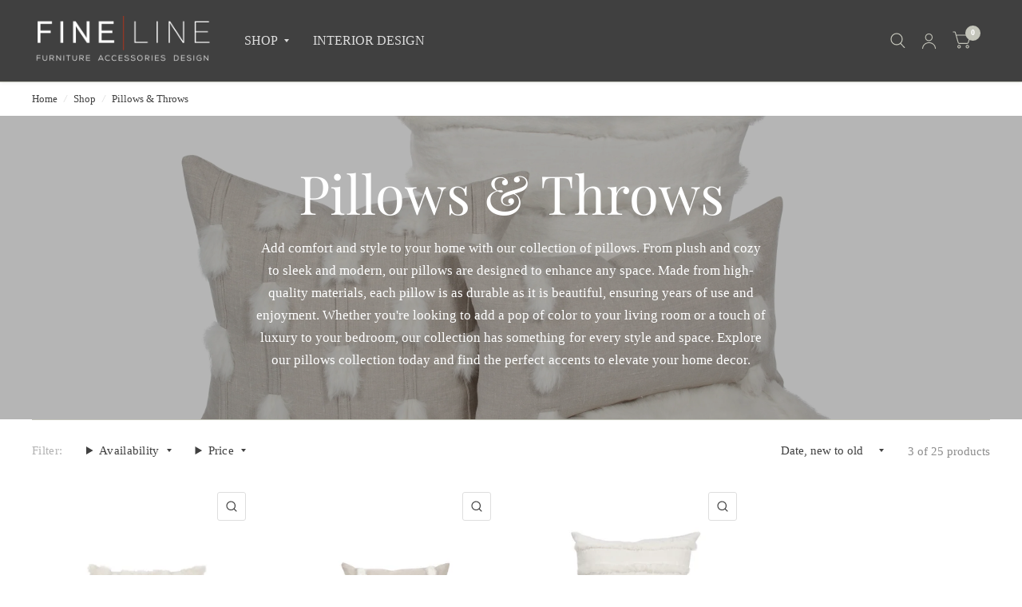

--- FILE ---
content_type: text/css
request_url: https://finelinefurnitureandaccessories.com/cdn/shop/t/20/assets/footer-top-bar.css?v=53992228633035927181711936082
body_size: -504
content:
.footer-top-bar{background:var(--color-footer-bar-bg, var(--color-accent2));padding:24px 0;color:var(--color-footer-bar-text, var(--color-accent3));text-align:center}@media only screen and (min-width: 768px){.footer-top-bar{text-align:left}[dir=rtl] .footer-top-bar{text-align:right}}.footer-top-bar p{font-size:1.25rem;font-weight:var(--font-body-medium-weight, 500);margin:0;letter-spacing:.02em}@media only screen and (min-width: 768px){.footer-top-bar p{font-size:1.5rem}}.footer-top-bar .button.footer-bar-button{justify-self:end;margin-top:20px;border-color:var(--color-footer-bar-text, var(--color-accent3));color:var(--color-footer-bar-text, var(--color-accent3))}@media only screen and (min-width: 768px){.footer-top-bar .button.footer-bar-button{margin-top:0;white-space:nowrap}}.footer-top-bar .button.footer-bar-button:hover{background:var(--color-footer-bar-text, var(--color-accent3));color:var(--color-footer-bar-bg, var(--color-accent2))}@media only screen and (min-width: 768px){.footer-top-bar .columns{display:grid;align-items:center;grid-template-columns:minmax(auto,80%) 1fr;grid-column-gap:30px;justify-content:space-between}}
/*# sourceMappingURL=/cdn/shop/t/20/assets/footer-top-bar.css.map?v=53992228633035927181711936082 */
